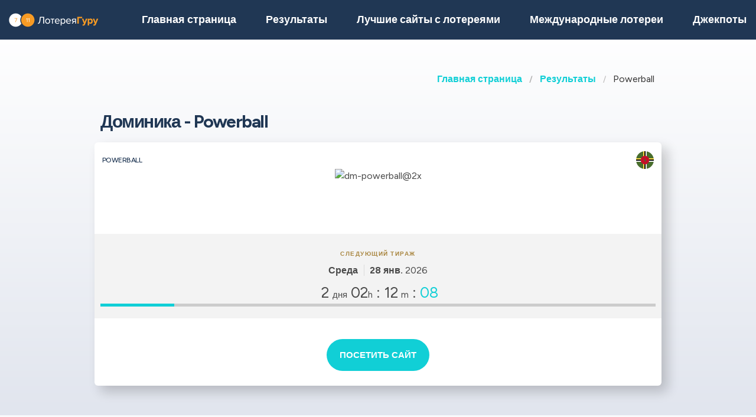

--- FILE ---
content_type: text/html;charset=UTF-8
request_url: https://loterejaguru.com/rezultaty-loterej-dominika/dm-powerball
body_size: 8229
content:
<!DOCTYPE html>
<html class="no-js has-navbar-fixed-top" lang="ru">



<head>
    <title>Powerball | Выигрышные номера, результаты, джекпоты и шансы на выигрыш</title>

    <meta charset="utf-8"/>
    <meta name="viewport" content="width=device-width, initial-scale=1.0, maximum-scale=1.0, user-scalable=no" >
    <meta name="google-site-verification" content="HZTNnMGWQ1EOiUoTyy0bRYsY-LI50KopmdFlD2sqhwE"/>
    <meta content="Powerball | Выигрышные номера, результаты, джекпоты и шансы на выигрыш" property="og:title" />
    <meta content="https://loterejaguru.com/rezultaty-loterej-dominika/dm-powerball" property="og:url"/>
    
        <meta content="Узнайте все о лотерее Powerball Доминика" property="og:description"/>
        <meta content="Узнайте все о лотерее Powerball Доминика" property="description"/>
        <meta name="description" content="Узнайте все о лотерее Powerball Доминика">
    
    <meta content="loterejaguru.com" property="og:site_name"/>
    <meta content="ru" property="og:locale"/>
    <meta content="loterejaguru.com" name="author"/>
    <meta content="summary_large_image" name="twitter:card"/>

    
    <meta property="og:image" content="/static/assets/images/fb-share-homepage-9cdd35ce6aee9a5fb74d38077b7fa0c5.png">
    

    
        <meta name="robots" content="index, follow" />
    

    


    <link href="/static/assets/styles-fba469fc99df88d582c2248d8e2626f7.css"  rel="stylesheet"/>
    <link href="/static/assets/vendors-3545010909d35dcfd4b2ce7709ae5e4b.css" rel="stylesheet"/>
    <link rel="canonical" href="https://loterejaguru.com/rezultaty-loterej-dominika/dm-powerball"/>
    
        <link rel="alternate" hreflang="en" href="https://lotteryguru.com/dominica-lottery-results/dm-powerball"/>
    
        <link rel="alternate" hreflang="es" href="https://loteria.guru/resultados-loteria-dominica/dm-powerball"/>
    
        <link rel="alternate" hreflang="pt" href="https://loteriaguru.com/dominica-resultados-loteria/dm-powerball"/>
    
        <link rel="alternate" hreflang="ru" href="https://loterejaguru.com/rezultaty-loterej-dominika/dm-powerball"/>
    
        <link rel="alternate" hreflang="de" href="https://lottoguru.de/lottozahlen-dominica/dm-powerball"/>
    

    <link rel="apple-touch-icon" sizes="180x180"  href="/static/assets/images/favicon/apple-touch-icon-607ba1bc6425f72462b7e2aa5bfac058.png">
    <link rel="icon" type="image/png" sizes="32x32" href="/static/assets/images/favicon/favicon-32x32-b6b8234299cba59e030f00e1301ebdd8.png">
    <link rel="icon" type="image/png" sizes="16x16" href="/static/assets/images/favicon/favicon-16x16-a96c59262638de3fe019b80607506822.png">
    <link rel="manifest" href="/static/assets/images/favicon/site-332b39d35c9a9f96f49ba62ac1574c44.webmanifest">

    <script src="//cdn.jsdelivr.net/npm/js-cookie@rc"></script>

    <script src="https://cdn.jsdelivr.net/npm/sweetalert2@11"></script>

    <script>
            function browserSupportsAllFeatures() {
                return Array.prototype.entries && window.IntersectionObserver && window.fetch;
            }

            function loadScript(src, done) {
                var js = document.createElement('script');
                js.src = src;
                js.onload = function () {
                    done();
                };
                js.onerror = function () {
                    done(new Error('Failed to load script ' + src));
                };
                document.head.appendChild(js);
            }
    </script>

    

    
    



    

        
        <script>
            (function (w, d, s, l, i) {
                w[l] = w[l] || [];
                w[l].push({
                    'gtm.start':
                        new Date().getTime(), event: 'gtm.js'
                });
                var f = d.getElementsByTagName(s)[0],
                    j = d.createElement(s), dl = l != 'dataLayer' ? '&l=' + l : '';
                j.async = true;
                j.src =
                    'https://www.googletagmanager.com/gtm.js?id=' + i + dl;
                f.parentNode.insertBefore(j, f);
            })(window, document, 'script', 'dataLayer', 'GTM-T2LFBTL' );

        </script>
        

    


 <script>

   function redirectToBannerExit(exitUrl){
     fetch(exitUrl)
     .then(e => console.log("Done " + exitUrl));
   }
    const message = "Close";
    function showImagePopup (url) {
       Swal.fire({
          imageUrl: url,
          imageAlt: 'A tall image',
          grow : 'fullscreen',
          showConfirmButton : true,
          confirmButtonText : message,
          confirmButtonColor : 'black',
          showCloseButton : true
       });
    }

    function handleClick (e){
        const url = e.target.getAttribute("href");
        showImagePopup(url);
    }

    function attachEvents (){
        const popups = document.querySelector(".popup");

        for(let cur of popups){
          cur.onclick  = handleClick;
        }
    }

      function showPrizePayoutPopup (id) {
            const prizeDiv = document.querySelector('#prize' + id);
            const message = "Close";
               Swal.fire({
                      html : prizeDiv.innerHTML,
                      showConfirmButton : true,
                      confirmButtonText : message,
                      confirmButtonColor : 'black',
                      showCloseButton : true
               });
     }



    </script>





</head>


<body>



    <div style="display : none" id="frontendDay">день </div>

    <div style="display : none" id="frontendDays">дня</div>
    
    <noscript>
        <iframe src="https://www.googletagmanager.com/ns.html?id=GTM-T2LFBTL"
                height="0" width="0" style="display:none;visibility:hidden"></iframe>
    </noscript>

    


    


    <header class="lg-header">

        <nav class="navbar is-fixed-top" role="navigation" aria-label="main navigation">
            


            <div class="navbar-brand">
                <a class="lg-logo navbar-item" href="/">
                    
                        <img src="/static/assets/images/loterejaguru-logo2x-a66a4c5f374c5a33d0a55eb9d0e9f042.png"
                             alt="Лотерея Гуру — Результаты международных лотерей"/>
                    

                </a>
                <a id="burger" role="button" class="lg-hamburger navbar-burger burger" aria-label="menu"
                   aria-expanded="false" data-target="navMenu">
                    <span aria-hidden="true"></span>
                    <span aria-hidden="true"></span>
                    <span aria-hidden="true"></span>
                </a>
            </div>
            <div id="navMenu" class="navbar-menu">
                <div class="navbar-start">
                    <a class="navbar-item" href="/">
                        <img src="/static/assets/images/ico-home-48x48-8754b1fff36ebd07d47a83ecff7ccdbd.svg" alt="ico-home-48x48" class="lg-icon"/>
                        <span>Главная страница</span>
                    </a>
                    <a class="navbar-item" href="/rezultaty-loterej-new-york">
                        <img src="/static/assets/images/ico-results-48x48-714579a11a86370dea77e4ce2208ab03.svg" alt="ico-results-48x48"
                             class="lg-icon"/>
                        <span>Результаты</span>
                    </a>

                    
                        <a class="navbar-item" href="/luchshie-saity-s-lotereyami">
                            <img src="/static/assets/images/ico-agents-48x48-7cfd829ee91f1ee0bc7bdc08ead0d04e.svg" alt="ico-agents-48x48"
                                 class="lg-icon"/>
                            Лучшие сайты с лотереями
                        </a>
                    

                    <a class="navbar-item" href="/mezhdunarodnye-loterei">
                        <img src="/static/assets/images/ico-worldlotteries-48x48-f583b4797838e75be0efbf846cae7d85.svg"
                             alt="ico-worldlotteries-48x48" class="lg-icon"/>
                        Международные лотереи
                    </a>

                    <a class="navbar-item" href="/dzhekpoty">
                        <img src="/static/assets/images/ico-jackpot-48x48-07fbe6bc0c8b9a2ad6f6474ee0aac5a8.svg" alt="ico-jackpot-48x48"
                             class="lg-icon"/>
                        Джекпоты
                    </a>

<!--                    <a class="navbar-item navbar-item-highlighted" th:href="${scratchAndWinUrl}"-->
<!--                       th:if="${showScratchAndWin}">-->
<!--                        <img th:src="@{/static/assets/images/ico-scratch-and-win-48x48.svg}"-->
<!--                             alt="ico-scratch-and-win-48x48" class="lg-icon"/>-->
<!--                        <th:block th:utext="#{frontend.navMenu.scratchAndWin}">-->

<!--                        </th:block>-->
<!--                    </a>-->
                    <!--                <a class="navbar-item navbar-item-highlighted" th:href="${gamesUrl}">-->
                    <!--                    <img th:src="@{/static/assets/images/ico-scratch-and-win-48x48.svg}" alt="ico-scratch-and-win-48x48" class="lg-icon"/>-->
                    <!--                    <th:block th:utext="#{frontend.navMenu.games}">-->

                    <!--                    </th:block>-->
                    <!--                </a>-->
                </div>

                <div class="navbar-end">

                    <div class="dropdown is-hoverable lg-flags">

                        <div class="dropdown-trigger">
                            <button class="" aria-haspopup="true" aria-controls="dropdown-menu3">
                                
                                    
                                
                                    
                                
                                    


                                        <img class="lg-flag"
                                             src="/static/assets/images/flags/ru-562474efbaa31ee8de76df31c4bd2116.svg"
                                             alt="ru"/>
                                        <span>ru</span>
                                        <span class="icon">
                                            <i class="fas fa-lg fa-caret-down" aria-hidden="true"></i>
                                        </span>

                                    
                                
                                    
                                
                                    
                                


                            </button>
                        </div>

                        <div class="dropdown-menu" id="dropdown-menu3" role="menu">

                            <div class="dropdown-content">

                                
                                    
                                    

                                        <a href="https://lotteryguru.com/dominica-lottery-results/dm-powerball"

                                           class="dropdown-item">

                                            <img class="lg-flag"
                                                 src="/static/assets/images/flags/en-db68882cbf4beac3f3ee3923f1a91b82.svg"
                                                 alt="en"/>
                                            <span>Английский</span> </a>

                                    

                                
                                    
                                    

                                        <a href="https://loteria.guru/resultados-loteria-dominica/dm-powerball"

                                           class="dropdown-item">

                                            <img class="lg-flag"
                                                 src="/static/assets/images/flags/es-a62a83f37b05e303205142ff51d7a990.svg"
                                                 alt="es"/>
                                            <span>Испанский</span> </a>

                                    

                                
                                    
                                        <a href="https://loterejaguru.com/rezultaty-loterej-dominika/dm-powerball"
                                           class="dropdown-item is-active">
                                            <img class="lg-flag"
                                                 src="/static/assets/images/flags/ru-562474efbaa31ee8de76df31c4bd2116.svg"
                                                 alt="ru"/>
                                            <span>Русский</span>
                                        </a>
                                    
                                    

                                
                                    
                                    

                                        <a href="https://loteriaguru.com/dominica-resultados-loteria/dm-powerball"

                                           class="dropdown-item">

                                            <img class="lg-flag"
                                                 src="/static/assets/images/flags/pt-23c03a16d37a9f3adc973d8cab4da97c.svg"
                                                 alt="pt"/>
                                            <span>Португальский</span> </a>

                                    

                                
                                    
                                    

                                        <a href="https://lottoguru.de/lottozahlen-dominica/dm-powerball"

                                           class="dropdown-item">

                                            <img class="lg-flag"
                                                 src="/static/assets/images/flags/de-5c9661f66b30896a0667a78ea18f2847.svg"
                                                 alt="de"/>
                                            <span>Немецкий</span> </a>

                                    

                                


                            </div>
                        </div>
                    </div>
                </div>
            </div>
        </nav>
    </header>














    <main class="lg-lottery">

    <section class="hero">
        <div class="hero-body">

            <div class="container">
                <html>

<nav class="breadcrumb" aria-label="breadcrumbs">
    <ul>
        

            <li class="has-text-weight-bold">
                <a href="http://loterejaguru.com">Главная страница</a>
            </li>

            
        

            <li class="has-text-weight-bold">
                <a href="http://loterejaguru.com/rezultaty-loterej-dominika">Результаты</a>
            </li>

            
        

            

            <li class="is-active">
                <a href="/" aria-current="page">Powerball</a>
            </li>
        

    </ul>
</nav>
</html>

                
                    <h1>
                        Доминика - Powerball
                        <span class="lg-game-name"></span>
                    </h1>

                    <div class="lg-card lg-link" onclick="window.location=&#39;/rezultaty-loterej-dominika/dm-powerball&#39;">
    <div class="columns is-mobile lg-card-row">
        <h3 class="column is-10 lg-name">Powerball</h3>
        <span class="column is-2 lg-flag">
            
                <img src="/static/assets/images/flags/dominica-e791b00f7eec7a169bcd9dc6201602e8.svg" title="Dominica"
                    alt="Dominica Отметить" />
            
        </span>
        <span class="column is-12 lg-logo lg-draw">
            
                <img src="https://lotteryguru.com/pict/96944/dm-powerball-2x-png" alt="dm-powerball@2x" />
            
            
            </span>
    </div>

    <div class="columns is-mobile lg-card-row lg-highlighted">

        <div class="column is-full has-text-center ">
            <div class="lg-label">Следующий тираж</div>
            <div class="lg-time">
                <span class="lg-day"><strong>Среда</strong></span>

                <span class="lg-date"><strong>28 янв.</strong>
                    2026
                </span>

                


            </div>
        </div>

        <div class="column  is-full lg-countdown lg-draw" data-total="180731">

            
                <span>
                    <span class="lg-days-number">2</span>
                    <span class="lg-days">
                        
                        
                            дня
                        
                    </span>

                </span>

                <span>
                    <span class="lg-hours-number">02</span><span class="lg-days"> h</span> : <span class="lg-minutes-number">12</span><span class="lg-days"> m</span> : <span class="lg-seconds-number">11</span>
                </span>

                <div class="lg-progress-bar">
                    <span style="width:60%;"></span>
                </div>

            
            

        </div>
    </div>

    

    <div class="lg-card-row lg-buttons" onclick="event.stopPropagation()">
        
            

            <a class="button is-primary exit" rel="nofollow" target="_blank"
               id="draw_dm-powerball"
                href="https://loterejaguru.com/exit?v=1&amp;requestedCountryId=233&amp;state=OH&amp;originalUrl=http://loterejaguru.com/rezultaty-loterej-dominika/dm-powerball&amp;type=lotteryOfficial&amp;pageTypeId=LOTTERY&amp;langs=2,6&amp;visitorId=19049066&amp;id=106&amp;component=draw">
                <div>Посетить сайт</div>
            </a>

        
        
    </div>
</div>
                

            </div>
        </div>
    </section>

    <div class="container">
        
            
    <div class="tabs is-large is-centered is-toggle is-fullwidth announcement-true">
        <ul>
            <li><a href="#state-results" class="country">Доминика</a></li>
            <li class="is-active"><a  href="/rezultaty-loterej-dominika/dm-powerball">Powerball</a></li>
            
                <li><a href="/rezultaty-loterej-dominika/dm-1-off">1-Off</a>
                </li>
            
                <li><a href="/rezultaty-loterej-dominika/dm-big-4">Big 4</a>
                </li>
            
                <li><a href="/rezultaty-loterej-dominika/dm-daily-3">Daily 3</a>
                </li>
            
                <li><a href="/rezultaty-loterej-dominika/dm-pick-2">Pick 2</a>
                </li>
            
                <li><a href="/rezultaty-loterej-dominika/dm-play-4">Play 4</a>
                </li>
            
                <li><a href="/rezultaty-loterej-dominika/dm-super-6">Super 6</a>
                </li>
            
        </ul>
    </div>

        
    </div>

    <section>
        <div class="container">
            <div class="columns">

                

                
                    <div class="column is-6-tablet is-4-fullhd">
                

                <br>
                
    

                <br>

                <section>

                    

                        <div class="lg-block lg-lottery-older-results lg-lottery-latest-results">

    <div class="lg-lottery-latest-results-header">
      <h3>
        Последний результат
      </h3>
    </div>

    <div class="columns is-multiline is-vcentered is-mobile lg-line">
      <div class="lg-time">
        <span><strong class="lg-day">Среда</strong></span>
        <span class="lg-date">03 сент. 2025</span>
      </div>

      
        

    

    

    

        <div class="column is-12 lg-center-flex">
            <ul class="lg-numbers game-number">
                <!-- Hey Scrapper! -->
<!-- Save time by using our API. -->
<!-- Send us an email for more information. -->

                
                    <li class="lg-number">3</li>
                
                    <li class="lg-number">4</li>
                
                    <li class="lg-number">25</li>
                
                    <li class="lg-number">28</li>
                

                
                    <li class="lg-number lg-reversed">5</li>
                
            </ul>
        </div>
    


    <div class="column is-12 lg-draw-additional">
        
        
            <span>L</span>
        

    </div>
    

    

    

    

    <div class="lg-lottery-results-extra">
        <div class="lg-lottery-details">
            
        </div>
    </div>

    
    <div class="content">
        <table>
            
        </table>
    </div>

    

    <div class="content">
        <table>
            
        </table>
    </div>





      
    </div>
    <div class="lg-buttons">
      <a class="button" href="/rezultaty-loterej-dominika/dm-powerball/arhiv-rezultatov-powerball-dm">Архив результатов</a>
    </div>
    
  </div>
                        <br>
                        <div class="lg-block lg-lottery-max-jackpot">

    <div class="lg-lottery-max-jackpot-header">
        <h3>Главный джекпот на этой неделе</h3>
    </div>

    <div class="lg-card">
        <div class="columns is-mobile lg-card-row">
            <div class="column  is-full lg-countdown lg-draw" data-total="105131">

                
                <span>
                    <span class="lg-days-number">1</span>
                    <span class="lg-days">
                        день 
                        
                    </span>

                </span>

                    <span>
                    <span class="lg-hours-number">05</span><span class="lg-days"> h</span> : <span class="lg-minutes-number">12</span><span class="lg-days"> m</span> : <span class="lg-seconds-number">11</span>
                </span>

                    <div class="lg-progress-bar">
                        <span style="width:60%;"></span>
                    </div>

                
                

            </div>
        </div>
    </div>

    <div class="columns is-vcentered is-mobile lg-link lg-recommended-agents">
        <div class="column is-3 lg-agent-logo">
            
                <img src="https://lotteryguru.com/pict/97461/us-mega-millions-2x-png" alt="us-mega-millions@2x"/>
            
            <!--<img src="https://lotteryguru.com/pict/97461/us-mega-millions-2x-png" alt="the-lotter-logo-2x">-->
        </div>

        <div class="column is-9 has-text-center">
            <div class="lg-sum">285 000 000$</div>
        </div>

    </div>

    <div class="lg-label lg-country-label">ИГРАЙТЕ в Mega Millions из Соединенные Штаты Америки</div>

    <div class="columns is-vcentered is-mobile lg-link lg-recommended-agents has-text-right">

        <div class="column is-12 lg-agent-link has-text-centered">
            
                <div class="lg-button" onclick="event.stopPropagation()">
                    <a class="button is-primary exit" rel="nofollow" target="_blank"
                       id="top-jackpot_us-mega-millions"
                       href="https://loterejaguru.com/exit?v=1&amp;requestedCountryId=233&amp;state=OH&amp;originalUrl=http://loterejaguru.com/rezultaty-loterej-dominika/dm-powerball&amp;type=lotteryCtr&amp;pageTypeId=LOTTERY&amp;langs=2,6&amp;visitorId=19049066&amp;id=472&amp;component=top-jackpot">
                        <div>Купить билет</div>
                    </a>
                </div>
            
        </div>

    </div>

</div>
                        <br>
                        
    

                        <br>
                        
    
      
    

  

                        
                            <section>
    <div class="lg-block lg-lottery-hot-and-cold-numbers">
        <h3>Горячие и Холодные номера </h3>

        <div class="lg-hot-and-cold-title">
            <strong>Самые распространенные выпадающие числа</strong>
        </div>

        <div class="columns is-multiline is-vcentered is-mobile lg-line">
            <div class="column is-12">

                

                    <div class="lg-numbers-hot lg-center-flex">
                        <div class="lg-number">4</div>
                        <div class="lg-draw-times">
                            Выпадало
                            <span><strong>74</strong></span>
                            раз
                        </div>
                        <div class="lg-draw-date">

                            <span><b>145</b> дн. назад</span>
                        </div>
                        <div class="lg-draw-date">
                            <strong>03 сент.</strong>
                            2025
                        </div>
                    </div>

                

                    <div class="lg-numbers-hot lg-center-flex">
                        <div class="lg-number">13</div>
                        <div class="lg-draw-times">
                            Выпадало
                            <span><strong>72</strong></span>
                            раз
                        </div>
                        <div class="lg-draw-date">

                            <span><b>149</b> дн. назад</span>
                        </div>
                        <div class="lg-draw-date">
                            <strong>30 авг.</strong>
                            2025
                        </div>
                    </div>

                

                    <div class="lg-numbers-hot lg-center-flex">
                        <div class="lg-number">25</div>
                        <div class="lg-draw-times">
                            Выпадало
                            <span><strong>70</strong></span>
                            раз
                        </div>
                        <div class="lg-draw-date">

                            <span><b>145</b> дн. назад</span>
                        </div>
                        <div class="lg-draw-date">
                            <strong>03 сент.</strong>
                            2025
                        </div>
                    </div>

                

                    <div class="lg-numbers-hot lg-center-flex">
                        <div class="lg-number">20</div>
                        <div class="lg-draw-times">
                            Выпадало
                            <span><strong>66</strong></span>
                            раз
                        </div>
                        <div class="lg-draw-date">

                            <span><b>156</b> дн. назад</span>
                        </div>
                        <div class="lg-draw-date">
                            <strong>23 авг.</strong>
                            2025
                        </div>
                    </div>

                

                
                    <div class="lg-numbers-hot lg-bonus-number lg-center-flex">
                        <div class="lg-number">3</div>
                        <div class="lg-draw-times">
                            Выпадало
                            <span ><strong>100</strong></span>
                            раз
                        </div>

                        <div class="lg-draw-date">
                            <span><b>149</b> дн. назад</span>
                        </div>
                        <div class="lg-draw-date">
                            <strong>30 авг.</strong>
                            2025
                        </div>
                    </div>
                
            </div>

        </div>

        <div class="lg-hot-and-cold-title">
            <strong>Наименее выпадающие номера</strong>
        </div>

        <div class="columns is-multiline is-vcentered is-mobile lg-line">

            <div class="column is-12">

                
                    <div class="lg-numbers-cold lg-center-flex">
                        <div class="lg-number">29</div>
                        <div class="lg-draw-times">
                            Выпадало
                            <span><strong>41</strong></span>
                            раз
                        </div>

                        <div class="lg-draw-date">
                            <span><b>170</b> дн. назад</span>
                        </div>
                        <div class="lg-draw-date">
                            <strong>09 авг.</strong>
                            2025
                        </div>
                    </div>

                
                    <div class="lg-numbers-cold lg-center-flex">
                        <div class="lg-number">19</div>
                        <div class="lg-draw-times">
                            Выпадало
                            <span><strong>45</strong></span>
                            раз
                        </div>

                        <div class="lg-draw-date">
                            <span><b>173</b> дн. назад</span>
                        </div>
                        <div class="lg-draw-date">
                            <strong>06 авг.</strong>
                            2025
                        </div>
                    </div>

                
                    <div class="lg-numbers-cold lg-center-flex">
                        <div class="lg-number">24</div>
                        <div class="lg-draw-times">
                            Выпадало
                            <span><strong>47</strong></span>
                            раз
                        </div>

                        <div class="lg-draw-date">
                            <span><b>159</b> дн. назад</span>
                        </div>
                        <div class="lg-draw-date">
                            <strong>20 авг.</strong>
                            2025
                        </div>
                    </div>

                
                    <div class="lg-numbers-cold lg-center-flex">
                        <div class="lg-number">14</div>
                        <div class="lg-draw-times">
                            Выпадало
                            <span><strong>48</strong></span>
                            раз
                        </div>

                        <div class="lg-draw-date">
                            <span><b>170</b> дн. назад</span>
                        </div>
                        <div class="lg-draw-date">
                            <strong>09 авг.</strong>
                            2025
                        </div>
                    </div>

                
                

                    <div class="lg-numbers-cold lg-bonus-number lg-center-flex">
                        <div class="lg-number">5</div>
                        <div class="lg-draw-times">
                            Выпадало
                            <span><strong>72</strong></span>
                            раз
                        </div>

                        <div class="lg-draw-date">
                            <span><b>145</b> дн. назад</span>
                        </div>
                        <div class="lg-draw-date">
                            <strong>03 сент.</strong>
                            2025
                        </div>
                    </div>
                
            </div>
        </div>

        <div class="lg-start-date">Статистика с 2020 года до последнего розыгрыша</div>

        <div class="lg-buttons">
            <a class="button" href="/rezultaty-loterej-dominika/dm-powerball/dm-powerball-statistica?periodType=YEAR">Показать всю статистику</a>
        </div>

    </div>
</section>
                            <br>
                            
    

                            <br>

                        
                        

  



                    
                </section>

            </div>
            


            
                <div class="column is-offset-1-fullhd is-6-tablet">

            
            
            <div class="content">
                <h2>Powerball</h2>

                

                
                    
    <p><strong>Powerball</strong> одна из популярных лотерей в <strong>Доминика</strong>. <p>Розыгрыш   Powerball   проводится <strong>   on Среда, Суббота    в 21:00 America/Dominica времени.   </strong></p>    <h3>Когда будет следующий розыгрыш     Powerball?</h3>   <p>Следующий розыгрыш     Powerball     состоится в пятницу, <strong>     Среда, 28 янв. 2026     </strong>        </p>    <h3>Как играть и выигрывать в   Powerball   ?</h3> <ul>   <li>Выберите     4     основных чисел от <b>     1     </b> до <b>     30   </b> </li>   <li> Выберите     1     бонусное число от <b>     1     </b> до <b>     5   </b> </li>   <li>Купите билет</li>   <li>Для выигрыша джекпота необходимо совпадение всех чисел</li> </ul> <h3>Каковы шансы на выигрыш в   Powerball   ?</h3> <p>Шансы на выигрыш джекпота   Powerball   составляют <b>1 к   137,025 </b>.</p> 

        



                

            </div>
        </div>
        </div>
        </div>

        </div>
    </section>


</main>






    


    <footer class="footer">
        <div class="container">
            <div class="lg-primary-links">
                <ul class="list">
                    <li class="list-item"><a href="/">Главная страница</a></li>
                    <li class="list-item"><a href="/rezultaty-loterej-new-york">Результаты</a></li>
                    
                    <li class="list-item"><a href="/luchshie-saity-s-lotereyami">Лучшие сайты с лотереями</a></li>
                    
                    <li class="list-item"><a href="/mezhdunarodnye-loterei">Международные лотереи</a></li>

                    

                    <li class="list-item"><a href="/dzhekpoty">Джекпоты</a></li>
                    <li class="list-item"><a href="/sleduyushchie-tirazhi">Тиражи</a></li>
                    <li class="list-item"><a href="/blog">Блог</a></li>
                    <li class="list-item"><a href="/scratchards">Cкретч-карты</a></li>
<!--                    <li th:if="${showScratchAndWin}" class="list-item"><a th:href="${scratchAndWinUrl}" th:utext="#{frontend.navMenu.scratchAndWin}"></a></li>-->
                </ul>
            </div>

            <div class="columns lg-secondary-links is-multiline">
                <div class="column is-12 is-10-desktop">
                    <ul class="list">
                        <li class="list-item">
                            <a href="/castye-voprosy">Частые вопросы</a>
                        </li>
                        <li class="list-item">
                            <a href="/kak-igrat-v-lotereyu-5-prostykh-shagov">Как играть в лотерею</a>
                        </li>
                        <li class="list-item">
                            <a href="/zakonna-li-onlajn-lotereja">Законна ли онлайн-лотерея</a></li>
                        <li class="list-item"><a href="/o-nas">О нас</a></li>
                        <li class="list-item"><a href="/kontakt">Контакты</a></li>
                        <li class="list-item"><a href="/usloviya-i-polozheniya">Условия использования</a></li>
                        <li class="list-item"><a href="/cookie-policy">Политика Cookie</a></li>
                    </ul>
                </div>

                <div class="column is-12 is-2-desktop">
                    &copy;
                         Лотерея Гуру  2026

                </div>
            </div>
            <div class="lg-secondary-links is-multiline has-text-centered">

                <span class="lg-footer-logo">
                    <img alt="18+" src="/static/assets/images/footer-logo-18-90c5fbbd83631de1879bb1aff0a2fc96.png"/>
                </span>
                <a class="lg-footer-logo" target="_blank" rel="nofollow" href="https://certify.gpwa.org/verify/lotteryguru.com">
                    <img alt="GPWA" src="/static/assets/images/footer-logo-gpwa-f9bbb95c826ce4ba1b3cb3b5044e7437.png"/>
                </a>
                <a class="lg-footer-logo" target="_blank" rel="nofollow" href="https://www.begambleaware.org">
                    <img alt="GAMBLE AWARE" src="/static/assets/images/footer-logo-gambleaware-3df06344ef61a67a176054ebe1d9c0d6.png"/>
                </a>
                <a class="lg-footer-logo" target="_blank" rel="nofollow" href="https://www.ncpgambling.org">
                    <img alt="NCPG" src="/static/assets/images/footer-logo-ncpg-3c96c1b9e0c34d10544d9b541eaceda3.png"/>
                </a>
            </div>

            <div class="column lg-disclaimer">Loterejaguru.com — это независимый источник информации о международных лотереях, который не спонсируется игорными компаниями. Наши обзоры и статьи носят исключительно ознакомительный характер и основаны на личных знаниях независимой команды экспертов. Они не являются юридической консультацией. Перед началом игры в лотерею изучите действующее законодательство.</div>
        </div>
    </footer>

    <script src="/static/assets/scripts-a43d31857bf9351f3d5fa528c274c389.js" type="text/javascript" async></script>
    <script src="/static/assets/vendors-6fd59420b05db0475c530e78ef6f908c.js" type="text/javascript" async></script>


     


    <script type="application/ld+json">

        {
  "@context" : "http://schema.org",
  "@type" : "WebPage",
  "name" : "Powerball | Выигрышные номера, результаты, джекпоты и шансы на выигрыш",
  "url" : "https://loterejaguru.com/rezultaty-loterej-dominika/dm-powerball",
  "description" : "Узнайте все о лотерее Powerball Доминика",
  "breadcrumb" : {
    "@type" : "BreadcrumbList",
    "itemListElement" : [ {
      "@type" : "ListItem",
      "position" : 1,
      "item" : {
        "@id" : "http://loterejaguru.com",
        "name" : "Лотерея Гуру — Результаты международных лотерей"
      }
    }, {
      "@type" : "ListItem",
      "position" : 2,
      "item" : {
        "@id" : "http://loterejaguru.com/rezultaty-loterej-dominika",
        "name" : "Результаты лотерей и выигрышные номера Доминика"
      }
    }, {
      "@type" : "ListItem",
      "position" : 3,
      "item" : {
        "@id" : "http://loterejaguru.com/rezultaty-loterej-dominika/dm-powerball",
        "name" : "Powerball | Выигрышные номера, результаты, джекпоты и шансы на выигрыш"
      }
    } ]
  }
}

    </script>
    <script type="application/ld+json">
        {
  "@context" : "http://schema.org/",
  "@type" : "Organization",
  "@id" : "https://lotteryguru.com/#organization",
  "name" : "Lottery Guru",
  "url" : "https://loterejaguru.com",
  "logo" : {
    "@type" : "ImageObject",
    "url" : "https://lotteryguru.com/static/assets/images/lotteryguru-logo2x.png",
    "width" : "360",
    "height" : "60"
  }
}
    </script>


    


</body>
</html>


--- FILE ---
content_type: image/svg+xml
request_url: https://loterejaguru.com/static/assets/images/flags/dominica-e791b00f7eec7a169bcd9dc6201602e8.svg
body_size: 1745
content:
<?xml version="1.0" encoding="iso-8859-1"?>
<!-- Generator: Adobe Illustrator 19.0.0, SVG Export Plug-In . SVG Version: 6.00 Build 0)  -->
<svg version="1.1" id="Layer_1" xmlns="http://www.w3.org/2000/svg" xmlns:xlink="http://www.w3.org/1999/xlink" x="0px" y="0px"
	 viewBox="0 0 512 512" style="enable-background:new 0 0 512 512;" xml:space="preserve">
<circle style="fill:#F0F0F0;" cx="256" cy="256" r="256"/>
<g>
	<path style="fill:#496E2D;" d="M306.087,507.087c101.203-20.076,180.924-99.798,201-201h-201V507.087z"/>
	<path style="fill:#496E2D;" d="M4.913,306.087c20.075,101.202,99.797,180.924,201,201v-201H4.913z"/>
	<path style="fill:#496E2D;" d="M507.087,205.913c-20.076-101.202-99.797-180.924-201-201v201H507.087z"/>
	<path style="fill:#496E2D;" d="M205.913,4.913c-101.203,20.076-180.925,99.798-201,201h201V4.913z"/>
</g>
<g>
	<path style="fill:#FFDA44;" d="M239.304,306.087h-33.391v201c10.897,2.161,22.044,3.625,33.391,4.356V306.087z"/>
	<path style="fill:#FFDA44;" d="M239.304,205.913V0.557c-11.347,0.73-22.495,2.195-33.391,4.356v201H239.304z"/>
</g>
<path d="M272.696,0.557C267.174,0.2,261.611,0,256,0s-11.174,0.2-16.696,0.557v205.357h33.391V0.557z"/>
<path d="M239.304,511.443C244.826,511.8,250.389,512,256,512s11.174-0.2,16.696-0.557V306.087h-33.391V511.443z"/>
<g>
	<path style="fill:#FFDA44;" d="M205.913,239.304v-33.391h-201c-2.162,10.898-3.626,22.044-4.356,33.391H205.913z"/>
	<path style="fill:#FFDA44;" d="M306.087,239.304h205.357c-0.73-11.347-2.195-22.493-4.356-33.391h-201V239.304z"/>
</g>
<path d="M306.087,272.696h205.357C511.8,267.175,512,261.611,512,256s-0.2-11.175-0.557-16.696H306.087V272.696z"/>
<path d="M0.557,239.304C0.201,244.825,0,250.389,0,256s0.201,11.175,0.557,16.696h205.357v-33.391H0.557z"/>
<circle style="fill:#D80027;" cx="256" cy="256" r="122.435"/>
<g>
	<path style="fill:#496E2D;" d="M283.894,269.66c-9.107-18.213-20.944-36.673-20.944-36.673s0.294-8.405,0.294-13.413
		c0-7.544-6.116-13.66-13.66-13.66c-7.147,0-13.003,5.491-13.6,12.482c-5.62,0.367-10.067,5.029-10.067,10.741
		c0,4.153,2.353,7.752,5.797,9.551c1.712-4.004,5.064-7.13,9.21-8.555c0.676,0.553,1.402,1.047,2.177,1.466l1.75,0.838
		c0,0-6.489,18.291-6.489,28.117c0,27.624,18.214,36.143,18.214,36.143v0.285l-9.107,9.106h18.213v-18.214l9.107,9.107
		C274.869,296.81,292.039,285.951,283.894,269.66z"/>
	<polygon style="fill:#496E2D;" points="256,155.826 260.144,168.58 273.554,168.58 262.705,176.463 266.85,189.217 256,181.335 
		245.15,189.217 249.295,176.463 238.446,168.58 251.856,168.58 	"/>
	<polygon style="fill:#496E2D;" points="197.12,174.958 207.968,182.841 218.818,174.957 214.674,187.713 225.524,195.594 
		212.113,195.595 207.969,208.349 203.824,195.595 190.414,195.594 201.263,187.711 	"/>
	<polygon style="fill:#496E2D;" points="160.729,225.045 174.138,225.045 178.283,212.291 182.427,225.045 195.838,225.044 
		184.989,232.928 189.134,245.682 178.283,237.799 167.434,245.681 171.577,232.927 	"/>
	<polygon style="fill:#496E2D;" points="160.729,286.955 171.577,279.074 167.433,266.319 178.283,274.202 189.133,266.319 
		184.989,279.073 195.839,286.956 182.427,286.957 178.283,299.71 174.138,286.955 	"/>
	<polygon style="fill:#496E2D;" points="197.12,337.042 201.263,324.29 190.413,316.407 203.824,316.407 207.969,303.652 
		212.113,316.406 225.524,316.406 214.674,324.29 218.818,337.043 207.968,329.16 	"/>
	<polygon style="fill:#496E2D;" points="256,356.174 251.856,343.422 238.446,343.422 249.295,335.538 245.15,322.784 256,330.665 
		266.849,322.783 262.705,335.538 273.554,343.421 260.144,343.422 	"/>
	<polygon style="fill:#496E2D;" points="314.88,337.042 304.032,329.16 293.183,337.044 297.326,324.29 286.476,316.407 
		299.887,316.406 304.03,303.652 308.176,316.407 321.586,316.407 310.737,324.29 	"/>
	<polygon style="fill:#496E2D;" points="351.271,286.955 337.862,286.955 333.717,299.71 329.573,286.957 316.161,286.957 
		327.011,279.073 322.866,266.32 333.717,274.202 344.565,266.32 340.423,279.074 	"/>
	<polygon style="fill:#496E2D;" points="351.271,225.045 340.423,232.927 344.566,245.681 333.717,237.799 322.867,245.683 
		327.011,232.928 316.161,225.046 329.573,225.044 333.716,212.292 337.862,225.045 	"/>
	<polygon style="fill:#496E2D;" points="314.88,174.958 310.737,187.711 321.586,195.594 308.176,195.594 304.032,208.349 
		299.887,195.595 286.476,195.596 297.326,187.711 293.182,174.959 304.032,182.84 	"/>
</g>
<g>
</g>
<g>
</g>
<g>
</g>
<g>
</g>
<g>
</g>
<g>
</g>
<g>
</g>
<g>
</g>
<g>
</g>
<g>
</g>
<g>
</g>
<g>
</g>
<g>
</g>
<g>
</g>
<g>
</g>
</svg>
